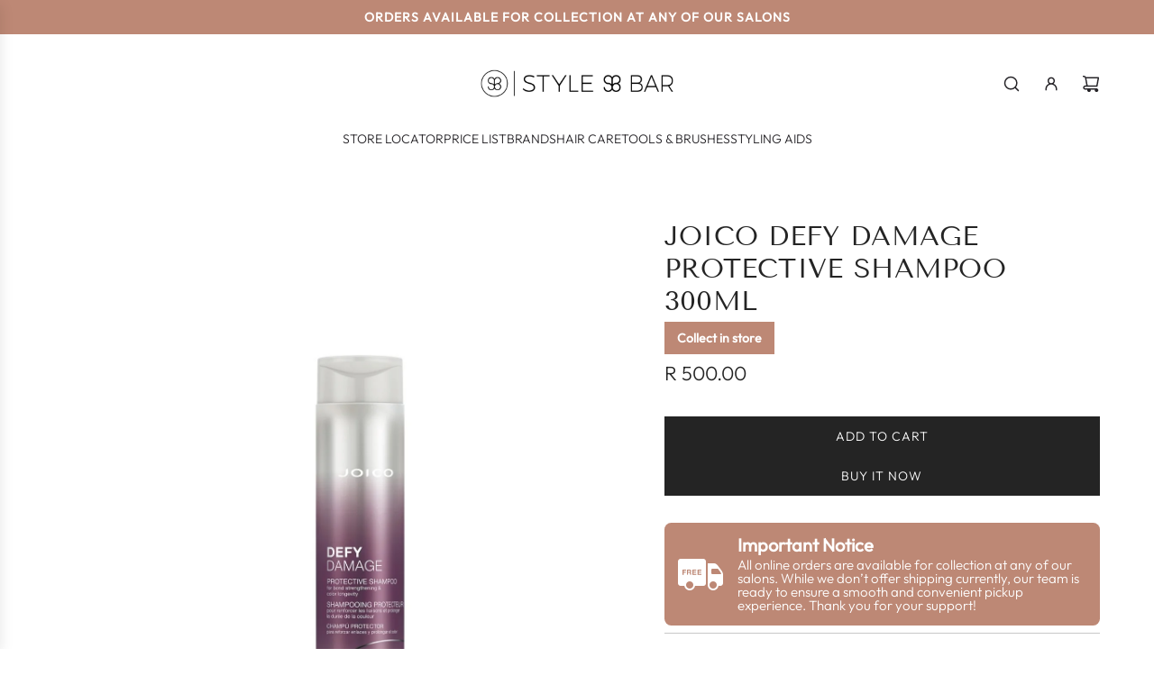

--- FILE ---
content_type: text/javascript
request_url: https://stylebar.co.za/cdn/shop/t/14/assets/component-cart-recommendations.js?v=151411547966132855211738793290
body_size: -293
content:
(()=>{class CartRecommendations extends HTMLElement{constructor(){super(),this.recommendationsDrawer=this.closest("[data-cart-drawer-recommendations]"),this.fetchRecommendations=this.fetchRecommendations.bind(this),this.renderRecommendations=this.renderRecommendations.bind(this)}connectedCallback(){window.wetheme.webcomponentRegistry.register({key:"component-cart-recommendations"}),this.fetchRecommendations()}async fetchRecommendations(){if(this.url)try{const response=await fetch(this.url);if(response.ok){const responseText=await response.text();this.renderRecommendations(responseText)}}catch(error){console.error("Failed to fetch cart drawer:",error)}}renderRecommendations(html){const updatedContent=new DOMParser().parseFromString(html,"text/html").querySelector("cart-recommendations")?.innerHTML;!updatedContent||updatedContent.trim().length===0?this.closest("cart-drawer")?.classList.add("hide-recommendations"):(this.innerHTML=updatedContent,this.closest("cart-drawer")?.classList.remove("hide-recommendations"),window.matchMedia("only screen and (max-width: 767px)").matches&&(this.parentElement.style.height="auto",this.parentHeight=this.parentElement.getBoundingClientRect().height,this.parentElement.style.height="",document.documentElement.style.setProperty("--cart-recommendations-height",`${this.parentHeight}px`)))}get url(){return this.getAttribute("data-cart-recommendations-url")}}customElements.define("cart-recommendations",CartRecommendations)})();
//# sourceMappingURL=/cdn/shop/t/14/assets/component-cart-recommendations.js.map?v=151411547966132855211738793290
